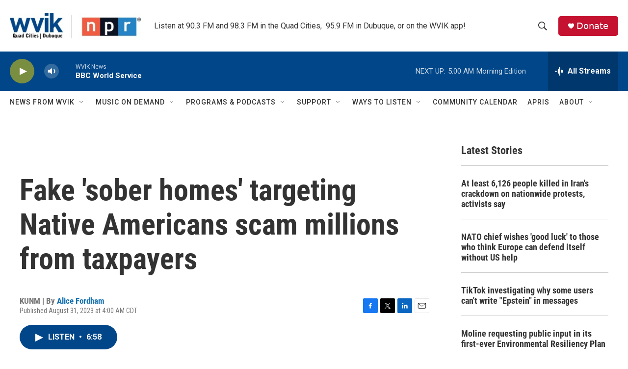

--- FILE ---
content_type: text/html; charset=utf-8
request_url: https://www.google.com/recaptcha/api2/aframe
body_size: -130
content:
<!DOCTYPE HTML><html><head><meta http-equiv="content-type" content="text/html; charset=UTF-8"></head><body><script nonce="sHB9uR3ncJ_E2oB3p_qM9Q">/** Anti-fraud and anti-abuse applications only. See google.com/recaptcha */ try{var clients={'sodar':'https://pagead2.googlesyndication.com/pagead/sodar?'};window.addEventListener("message",function(a){try{if(a.source===window.parent){var b=JSON.parse(a.data);var c=clients[b['id']];if(c){var d=document.createElement('img');d.src=c+b['params']+'&rc='+(localStorage.getItem("rc::a")?sessionStorage.getItem("rc::b"):"");window.document.body.appendChild(d);sessionStorage.setItem("rc::e",parseInt(sessionStorage.getItem("rc::e")||0)+1);localStorage.setItem("rc::h",'1769502362952');}}}catch(b){}});window.parent.postMessage("_grecaptcha_ready", "*");}catch(b){}</script></body></html>